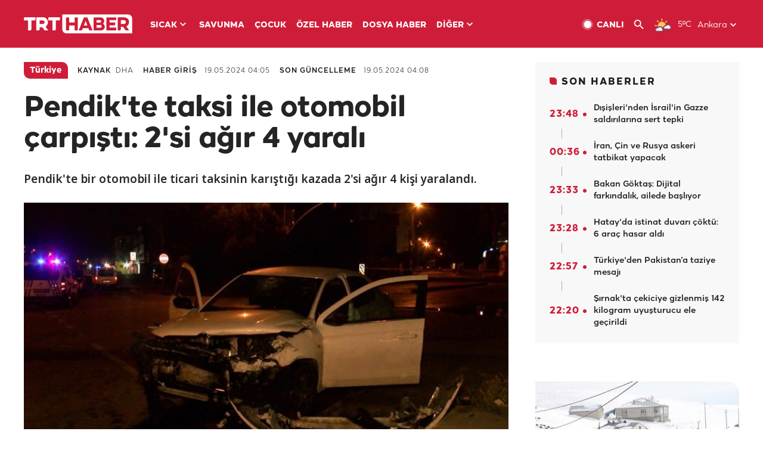

--- FILE ---
content_type: text/html; charset=UTF-8
request_url: https://www.trthaber.com/haber/turkiye/pendikte-taksi-ile-otomobil-carpisti-2si-agir-4-yarali-858362.html
body_size: 14445
content:
<!DOCTYPE html>
<html lang="tr" prefix="og: http://ogp.me/ns#" class="" >
<head>
<meta http-equiv="Content-Type" content="text/html; charset=utf-8" />
<meta property="fb:pages" content="127630700588623" />
<title>Pendik'te taksi ile otomobil çarpıştı: 2'si ağır 4 yaralı - Son Dakika Haberleri</title>
<meta name="description" content="Pendik&#039;te bir otomobil ile ticari taksinin karıştığı kazada 2&#039;si ağır 4 kişi yaralandı." />
<link href="https://trthaberstatic.cdn.wp.trt.com.tr/static/favicon.ico" rel="shortcut icon" type="image/x-icon" />
<link rel="apple-touch-icon" sizes="57x57" href="https://trthaberstatic.cdn.wp.trt.com.tr/static/images/trt-haber-kare-logo-57x57.png">
<link rel="apple-touch-icon" sizes="60x60" href="https://trthaberstatic.cdn.wp.trt.com.tr/static/images/trt-haber-kare-logo-60x60.png">
<link rel="apple-touch-icon" sizes="72x72" href="https://trthaberstatic.cdn.wp.trt.com.tr/static/images/trt-haber-kare-logo-72x72.png">
<link rel="apple-touch-icon" sizes="76x76" href="https://trthaberstatic.cdn.wp.trt.com.tr/static/images/trt-haber-kare-logo-76x76.png">
<link rel="apple-touch-icon" sizes="114x114" href="https://trthaberstatic.cdn.wp.trt.com.tr/static/images/trt-haber-kare-logo-114x114.png">
<link rel="apple-touch-icon" sizes="120x120" href="https://trthaberstatic.cdn.wp.trt.com.tr/static/images/trt-haber-kare-logo-120x120.png">
<link rel="apple-touch-icon" sizes="144x144" href="https://trthaberstatic.cdn.wp.trt.com.tr/static/images/trt-haber-kare-logo-144x144.png">
<link rel="apple-touch-icon" sizes="152x152" href="https://trthaberstatic.cdn.wp.trt.com.tr/static/images/trt-haber-kare-logo-152x152.png">
<link rel="apple-touch-icon" sizes="180x180" href="https://trthaberstatic.cdn.wp.trt.com.tr/static/images/trt-haber-kare-logo-180x180.png">
<link rel="icon" type="image/png" href="https://trthaberstatic.cdn.wp.trt.com.tr/static/images/trt-haber-kare-logo-144x144.png" sizes="144x144">
<link rel="icon" type="image/png" href="https://trthaberstatic.cdn.wp.trt.com.tr/static/images/trt-haber-kare-logo-192x192.png" sizes="192x192">
<meta name="msapplication-square70x70logo" content="https://trthaberstatic.cdn.wp.trt.com.tr/static/images/trt-haber-kare-logo-70x70.png">
<meta name="msapplication-square150x150logo" content="https://trthaberstatic.cdn.wp.trt.com.tr/static/images/trt-haber-kare-logo-150x150.png">
<meta name="msapplication-wide310x150logo" content="https://trthaberstatic.cdn.wp.trt.com.tr/static/images/trt-haber-logo-310x150.png">
<meta name="msapplication-square310x310logo" content="https://trthaberstatic.cdn.wp.trt.com.tr/static/images/trt-haber-kare-logo-310x310.png">
<meta property="og:title" content="Pendik'te taksi ile otomobil çarpıştı: 2'si ağır 4 yaralı" />
<meta property="og:description" content="Pendik&#039;te bir otomobil ile ticari taksinin karıştığı kazada 2&#039;si ağır 4 kişi yaralandı." />
<link rel="image_src" type="image/jpeg" href="https://trthaberstatic.cdn.wp.trt.com.tr/resimler/2230000/kaza-dha-2230950.jpg" />
<link rel="thumbnail" type="image/jpeg" href="https://trthaberstatic.cdn.wp.trt.com.tr/resimler/2230000/kaza-dha-2230950.jpg" />
<meta property="og:image" content="https://trthaberstatic.cdn.wp.trt.com.tr/resimler/2230000/kaza-dha-2230950.jpg" />
<meta name="viewport" content="width=device-width, initial-scale=1.0, shrink-to-fit=no">
<base href="https://www.trthaber.com/" />
<link rel="canonical" href="https://www.trthaber.com/haber/turkiye/pendikte-taksi-ile-otomobil-carpisti-2si-agir-4-yarali-858362.html"/>
<meta name="google-play-app" content="app-id=com.TRT.TrtHaber">
<meta name="application-name" content="TRT Haber">
<meta name="apple-itunes-app" content="app-id=509983402,app-argument=https://apps.apple.com/tr/app/trt-haber/id509983402">
<meta name="apple-mobile-web-app-title" content="TRT Haber">
<meta name="robots" content="max-image-preview:large">
<meta name="p:domain_verify" content="d84e2d14ad1b4fe58877beb901e5cdcc"/>
<meta name="p:domain_verify" content="a071267efb21000e62681b430866dd61"/>
<meta http-equiv="Accept-CH" content="DPR, Viewport-Width">
<meta name="twitter:card" content="summary_large_image">
<meta name="twitter:site" content="@trthaber">
<meta name="twitter:url" content="https://www.trthaber.com/haber/turkiye/pendikte-taksi-ile-otomobil-carpisti-2si-agir-4-yarali-858362.html">
<meta name="twitter:title" content="Pendik&#039;te taksi ile otomobil çarpıştı: 2&#039;si ağır 4 yaralı">
<meta name="twitter:description" content="Pendik&#039;te bir otomobil ile ticari taksinin karıştığı kazada 2&#039;si ağır 4 kişi yaralandı.">
<meta name="twitter:image" content="https://trthaberstatic.cdn.wp.trt.com.tr/resimler/2230000/kaza-dha-2230950.jpg">
<meta property="og:url" content="https://www.trthaber.com/haber/turkiye/pendikte-taksi-ile-otomobil-carpisti-2si-agir-4-yarali-858362.html">
<meta property="og:type" content="article">
<link rel="stylesheet" type="text/css" href="https://trthaberstatic.cdn.wp.trt.com.tr/static/bootstrap-4.5.0/css/bootstrap.min.css?v=594" />
<link rel="stylesheet" type="text/css" href="https://trthaberstatic.cdn.wp.trt.com.tr/static/css/styles.min.css?v=594" />
<link rel="stylesheet" type="text/css" media="screen and (max-width: 576px)" href="https://trthaberstatic.cdn.wp.trt.com.tr/static/css/style-576.min.css?v=594" />
<link rel="stylesheet" type="text/css" media="screen and (min-width: 576.1px) and (max-width: 768px)" href="https://trthaberstatic.cdn.wp.trt.com.tr/static/css/style-576-768.min.css?v=594" />
<link rel="stylesheet" type="text/css" media="screen and (min-width: 576.1px) and (max-width: 1040px)" href="https://trthaberstatic.cdn.wp.trt.com.tr/static/css/style-576-1040.min.css?v=594" />
<link rel="stylesheet" type="text/css" media="screen and (min-width: 768.1px) and (max-width: 1040px)" href="https://trthaberstatic.cdn.wp.trt.com.tr/static/css/style-768-1040.min.css?v=594" />
<link rel="stylesheet" type="text/css" media="screen and (min-width: 1040.1px) and (max-width: 1270px)" href="https://trthaberstatic.cdn.wp.trt.com.tr/static/css/style-1040-1270.min.css?v=594" />
<link rel="stylesheet" type="text/css" media="screen and (min-width: 1270.1px) and (max-width: 1470px)" href="https://trthaberstatic.cdn.wp.trt.com.tr/static/css/style-1270-1470.min.css?v=594" />
<link rel="stylesheet" type="text/css" media="screen and (min-width: 1470.1px)" href="https://trthaberstatic.cdn.wp.trt.com.tr/static/css/style-1470.min.css?v=594" />
<script src="https://trthaberstatic.cdn.wp.trt.com.tr/static/plugins/jquery-3.5.1.min.js" type="text/javascript"></script>
<script src="https://cdn.pr.trt.com.tr/static/js/player/player.1.0.165.js" type="text/javascript"></script>
<script type="application/ld+json">
{ 
    "@context" : "http://schema.org",
    "@type" : "Organization",
    "name": "TRT Haber",
    "legalName" : "TRT Haber",
    "url" : "https://www.trthaber.com/",
    "logo": "https://ddei5-0-ctp.trendmicro.com:443/wis/clicktime/v1/query?url=https%3a%2f%2ftrthaberstatic.cdn.wp.trt.com.tr%2fstatic%2fimages%2fnew%2dlogo%2dblack.svg&umid=E8A677EA-ED09-3805-ABEF-1B1D33D2D974&auth=09795f0ed076112d1bf566299a10d0ae0d737571-04d353ff70c12088bbfc6c35c986ccbf450c25f3",
    "foundingDate": "2010",
    "address": {
        "@type": "PostalAddress",
        "streetAddress": "TRT Genel Müdürlüğü, Turan Güneş Bulvarı 06550 Oran, Ankara",
        "addressLocality": "Oran",
        "addressRegion": "ANKARA",
        "postalCode": "06550",
        "addressCountry": "TR"
    },
    "contactPoint" : [
        {
            "@type" : "ContactPoint",
            "telephone" : "+90-4440878",
            "contactType" : "customer support",
            "email": "trthaber@trthaber.com",
            "areaServed" : "TR",
            "availableLanguage" : ["Turkish"]
        },
        {
            "@type" : "ContactPoint",
            "telephone" : "+90-4440878",
            "contactType" : "technical support",
            "email": "trthaber@trthaber.com",
            "areaServed" : "TR",
            "availableLanguage" : ["Turkish"]
        },
        {
            "@type" : "ContactPoint",
            "telephone" : "+90-4440878",
            "email": "trthaber@trthaber.com",
            "contactType" : "sales",
            "areaServed" : "TR",
            "availableLanguage" : ["Turkish"]
        }
    ],
    "sameAs": [
        "https://www.facebook.com/trthaber",
        "https://twitter.com/trthaber",
        "https://www.youtube.com/user/trthaber"
    ]
}
</script>
<script type="application/ld+json" id="breadcrumbStructuredData">
{
  "@context": "https://schema.org",
  "@type": "BreadcrumbList",
  "itemListElement": [
      { "@type": "ListItem", "position": 1, "name": "Haberler", "item": "https://www.trthaber.com/" },{ "@type": "ListItem", "position": 2, "name": "Türkiye", "item": "https://www.trthaber.com/haber/turkiye/" },{ "@type": "ListItem", "position": 3, "name": "Pendik&#039;te taksi ile otomobil çarpıştı: 2&#039;si ağır 4 yaralı", "item": "https://www.trthaber.com/haber/turkiye/pendikte-taksi-ile-otomobil-carpisti-2si-agir-4-yarali-858362.html" }
  ]
}
</script>
<script type="application/ld+json" id="newsStructuredData">
{
    "@context": "http://schema.org",
    "@type": "NewsArticle",
    "articleSection": "Türkiye",
    "mainEntityOfPage": {
        "@type": "WebPage",
        "@id": "https://www.trthaber.com/haber/turkiye/pendikte-taksi-ile-otomobil-carpisti-2si-agir-4-yarali-858362.html"
    },
    "headline": "Pendik&#039;te taksi ile otomobil çarpıştı: 2&#039;si ağır 4 yaralı",
    "description": "Pendik&#039;te bir otomobil ile ticari taksinin karıştığı kazada 2&#039;si ağır 4 kişi yaralandı.",
    "keywords":["İstanbul","Trafik Kazası","Taksi"],
    "image": {
        "@type": "ImageObject",
        "url": "https://trthaberstatic.cdn.wp.trt.com.tr/resimler/2230000/kaza-dha-2230950.jpg",
        "height": "1280",
        "width": "720"
    },
    "datePublished": "2024-05-19 04:05:00+03:00",
    "dateModified": "2024-05-19 04:08:46+03:00",
    "author": {
        "@type": "Organization",
        "name": "TRT Haber"
    },
    "publisher": {
        "@type": "Organization",
        "name": "TRT Haber",
        "logo": {
            "@type": "ImageObject",
            "width": "436",
            "height": "84",
            "url": "https://trthaberstatic.cdn.wp.trt.com.tr/static/images/trthaber-organization-logo.png"
        }
    }
}
</script>
<!-- Global site tag (gtag.js) - Google Analytics -->
            <script async src="https://www.googletagmanager.com/gtag/js?id=UA-26291030-5"></script>
            <script>
              window.dataLayer = window.dataLayer || [];
              function gtag(){dataLayer.push(arguments);}
              gtag('js', new Date());
            
              gtag('config', 'UA-26291030-5');
            </script>
        <!-- Google Tag Manager -->
            <script>(function(w,d,s,l,i){w[l]=w[l]||[];w[l].push({'gtm.start':
            new Date().getTime(),event:'gtm.js'});var f=d.getElementsByTagName(s)[0],
            j=d.createElement(s),dl=l!='dataLayer'?'&l='+l:'';j.async=true;j.src=
            'https://www.googletagmanager.com/gtm.js?id='+i+dl;f.parentNode.insertBefore(j,f);
            })(window,document,'script','dataLayer','GTM-PCCBKS9');</script>
            <!-- End Google Tag Manager --></head>
<body>
<!-- Google Tag Manager (noscript) -->
            <noscript><iframe src="https://www.googletagmanager.com/ns.html?id=GTM-PCCBKS9"
            height="0" width="0" style="display:none;visibility:hidden"></iframe></noscript>
            <!-- End Google Tag Manager (noscript) -->        <div class="masthead-ads-container">
            <div class="masthead-ads-wrapper">
                <!-- /112281457/trthaber_970x250_passback -->
<div id='div-gpt-ad-1549658900112-0' style='width:970px; height:250px; margin: 0 auto;'>
</div>            </div>
        </div>
        <!-- HEADER START -->
<div class="header">
        <div class="top-menu-container">
        <div class="mega-menu-button"></div>
        <div class="top-menu-wrapper">
            <a href="https://www.trthaber.com/" target="_self">
                <img class="logo" src="https://trthaberstatic.cdn.wp.trt.com.tr/static/images/logo.svg" width="183" height="32" title="Son Dakika Haberler" alt="Son Dakika Haberler" />
            </a>

                            <!--<img src="https://trthaberstatic.cdn.wp.trt.com.tr/static/images/siyah-kurdele.png" width="21" height="32" class="header-special-icon" />-->
            
                        <ul class="top-menu-left">
                                        <li class="sub">
                            <a href="javascript:void(0);" title="SICAK">
                                SICAK                                <i class="arrow"></i>
                            </a>
                            <ul class="menu-dropdown vertical-scroll one-column left-align">
                                                                    <li>
                                        <a href="https://www.trthaber.com/haber/gundem/" title="GÜNDEM" target="_blank">
                                            GÜNDEM                                        </a>
                                    </li>
                                                                    <li>
                                        <a href="https://www.trthaber.com/haber/turkiye/" title="TÜRKİYE" target="_blank">
                                            TÜRKİYE                                        </a>
                                    </li>
                                                                    <li>
                                        <a href="https://www.trthaber.com/haber/dunya/" title="DÜNYA" target="_blank">
                                            DÜNYA                                        </a>
                                    </li>
                                                                    <li>
                                        <a href="https://www.trthaber.com/haber/turk-dunyasi/" title="TÜRK DÜNYASI" target="_blank">
                                            TÜRK DÜNYASI                                        </a>
                                    </li>
                                                                    <li>
                                        <a href="https://www.trthaber.com/haber/ekonomi/" title="EKONOMİ" target="_blank">
                                            EKONOMİ                                        </a>
                                    </li>
                                                                    <li>
                                        <a href="https://www.trthaber.com/spor/" title="SPOR" target="_blank">
                                            SPOR                                        </a>
                                    </li>
                                                            </ul>
                        </li>
                                                <li >
                            <a href="https://www.trthaber.com/haber/savunma/" title="SAVUNMA" target="_blank">
                                SAVUNMA                            </a>
                        </li>
                                                <li >
                            <a href="https://www.trthaber.com/haber/cocuk/" title="ÇOCUK" target="_blank">
                                ÇOCUK                            </a>
                        </li>
                                                <li >
                            <a href="https://www.trthaber.com/ozel-haberler/" title="ÖZEL HABER" target="_blank">
                                ÖZEL HABER                            </a>
                        </li>
                                                <li >
                            <a href="https://www.trthaber.com/dosya-haberler/" title="DOSYA HABER" target="_blank">
                                DOSYA HABER                            </a>
                        </li>
                                                <li class="sub">
                            <a href="javascript:void(0);" title="DİĞER">
                                DİĞER                                <i class="arrow"></i>
                            </a>
                            <ul class="menu-dropdown vertical-scroll right-align">
                                                                    <li>
                                        <a href="https://www.trthaber.com/son-dakika-haberleri" title="SON HABERLER" target="_blank">
                                            SON HABERLER                                        </a>
                                    </li>
                                                                    <li>
                                        <a href="https://www.trthaber.com/tum-mansetler.html" title="TÜM MANŞETLER" target="_blank">
                                            TÜM MANŞETLER                                        </a>
                                    </li>
                                                                    <li>
                                        <a href="https://www.trthaber.com/fotograf-galerileri.html" title="FOTO FOKUS" target="_blank">
                                            FOTO FOKUS                                        </a>
                                    </li>
                                                                    <li>
                                        <a href="https://www.trthaber.com/haber/dunya-disi/" title="DÜNYA DIŞI" target="_blank">
                                            DÜNYA DIŞI                                        </a>
                                    </li>
                                                                    <li>
                                        <a href="https://www.trthaber.com/video-galerileri.html" title="VİDEO GALERİ" target="_blank">
                                            VİDEO GALERİ                                        </a>
                                    </li>
                                                                    <li>
                                        <a href="https://www.trthaber.com/haber/kultur-sanat/" title="KÜLTÜR-SANAT" target="_blank">
                                            KÜLTÜR-SANAT                                        </a>
                                    </li>
                                                                    <li>
                                        <a href="https://www.trthaber.com/dosya-haberler/" title="DOSYA HABER" target="_blank">
                                            DOSYA HABER                                        </a>
                                    </li>
                                                                    <li>
                                        <a href="https://www.trthaber.com/haber/yasam/" title="YAŞAM" target="_blank">
                                            YAŞAM                                        </a>
                                    </li>
                                                                    <li>
                                        <a href="https://www.trthaber.com/haber/saglik/" title="SAĞLIK" target="_blank">
                                            SAĞLIK                                        </a>
                                    </li>
                                                                    <li>
                                        <a href="https://www.trthaber.com/gezi/" title="GEZİ" target="_blank">
                                            GEZİ                                        </a>
                                    </li>
                                                                    <li>
                                        <a href="https://www.trthaber.com/haber/bilim-teknoloji/" title="TEKNOLOJİ" target="_blank">
                                            TEKNOLOJİ                                        </a>
                                    </li>
                                                                    <li>
                                        <a href="https://www.trthaber.com/haber/cevre/" title="ÇEVRE" target="_blank">
                                            ÇEVRE                                        </a>
                                    </li>
                                                                    <li>
                                        <a href="https://www.trthaber.com/haber/egitim/" title="EĞİTİM" target="_blank">
                                            EĞİTİM                                        </a>
                                    </li>
                                                                    <li>
                                        <a href="https://www.trthaber.com/haber/guncel/" title="GÜNCEL" target="_blank">
                                            GÜNCEL                                        </a>
                                    </li>
                                                                    <li>
                                        <a href="https://www.trthaber.com/haber/cocuk/" title="ÇOCUK" target="_blank">
                                            ÇOCUK                                        </a>
                                    </li>
                                                                    <li>
                                        <a href="https://www.trthaber.com/podcast.html" title="PODCAST" target="_blank">
                                            PODCAST                                        </a>
                                    </li>
                                                                    <li>
                                        <a href="https://www.trthaber.com/hava-durumu.html" title="HAVA DURUMU" target="_blank">
                                            HAVA DURUMU                                        </a>
                                    </li>
                                                                    <li>
                                        <a href="https://www.trthaber.com/trtden-haberler/" title="TRT'DEN HABERLER" target="_blank">
                                            TRT'DEN HABERLER                                        </a>
                                    </li>
                                                                    <li>
                                        <a href="/meteo-uyari/turkiye/bugun" title="HAVA UYARILARI" target="_blank">
                                            HAVA UYARILARI                                        </a>
                                    </li>
                                                                    <li>
                                        <a href="https://www.trthaber.com/trt-akademi/" title="TRT AKADEMİ" target="_blank">
                                            TRT AKADEMİ                                        </a>
                                    </li>
                                                                    <li>
                                        <a href="https://www.trthaber.com/programlar/" title="PROGRAMLAR" target="_blank">
                                            PROGRAMLAR                                        </a>
                                    </li>
                                                                    <li>
                                        <a href="https://www.trthaber.com/haber/trt-arsiv/" title="TRT ARŞİV" target="_blank">
                                            TRT ARŞİV                                        </a>
                                    </li>
                                                            </ul>
                        </li>
                                    </ul>
                        <div class="top-menu-weather-container">
                                <a href="https://www.trthaber.com/ankara-hava-durumu.html" class="site-url">
                    <img src="https://trthaberstatic.cdn.wp.trt.com.tr/static/images/weather-icons/16.png" class="icon" width="30" height="30" alt="Parçalı Bulutlu" id="headerWeatherIcon" />
                </a>
                                                <a href="https://www.trthaber.com/ankara-hava-durumu.html" class="site-url">
                    <span class="temp" id="headerWeatherTemp">5ºC</span>
                </a>
                                                <span class="city-wrapper">
                    <a href="https://www.trthaber.com/ankara-hava-durumu.html" class="site-url">
                        <span id="headerWeatherCity">Ankara</span>
                    </a>
                    <img src="https://trthaberstatic.cdn.wp.trt.com.tr/static/images/top-menu-weather-down-arrow.svg" id="topMenuWeatherArrow" class="arrow" width="20" height="20"  />
                </span>
                                                <ul id="headerWeatherCityList" class="city-list vertical-scroll">
                                            <li data-val="adana">Adana</li>
                                            <li data-val="adiyaman">Adıyaman</li>
                                            <li data-val="afyonkarahisar">Afyonkarahisar</li>
                                            <li data-val="agri">Ağrı</li>
                                            <li data-val="aksaray">Aksaray</li>
                                            <li data-val="amasya">Amasya</li>
                                            <li data-val="ankara">Ankara</li>
                                            <li data-val="antalya">Antalya</li>
                                            <li data-val="ardahan">Ardahan</li>
                                            <li data-val="artvin">Artvin</li>
                                            <li data-val="aydin">Aydın</li>
                                            <li data-val="balikesir">Balıkesir</li>
                                            <li data-val="bartin">Bartın</li>
                                            <li data-val="batman">Batman</li>
                                            <li data-val="bayburt">Bayburt</li>
                                            <li data-val="bilecik">Bilecik</li>
                                            <li data-val="bingol">Bingöl</li>
                                            <li data-val="bitlis">Bitlis</li>
                                            <li data-val="bolu">Bolu</li>
                                            <li data-val="burdur">Burdur</li>
                                            <li data-val="bursa">Bursa</li>
                                            <li data-val="canakkale">Çanakkale</li>
                                            <li data-val="cankiri">Çankırı</li>
                                            <li data-val="corum">Çorum</li>
                                            <li data-val="denizli">Denizli</li>
                                            <li data-val="diyarbakir">Diyarbakır</li>
                                            <li data-val="duzce">Düzce</li>
                                            <li data-val="edirne">Edirne</li>
                                            <li data-val="elazig">Elazığ</li>
                                            <li data-val="erzincan">Erzincan</li>
                                            <li data-val="erzurum">Erzurum</li>
                                            <li data-val="eskisehir">Eskişehir</li>
                                            <li data-val="gaziantep">Gaziantep</li>
                                            <li data-val="giresun">Giresun</li>
                                            <li data-val="gumushane">Gümüşhane</li>
                                            <li data-val="hakkari">Hakkari</li>
                                            <li data-val="hatay">Hatay</li>
                                            <li data-val="igdir">Iğdır</li>
                                            <li data-val="isparta">Isparta</li>
                                            <li data-val="istanbul">İstanbul</li>
                                            <li data-val="izmir">İzmir</li>
                                            <li data-val="kahramanmaras">Kahramanmaraş</li>
                                            <li data-val="karabuk">Karabük</li>
                                            <li data-val="karaman">Karaman</li>
                                            <li data-val="kars">Kars</li>
                                            <li data-val="kastamonu">Kastamonu</li>
                                            <li data-val="kayseri">Kayseri</li>
                                            <li data-val="kirikkale">Kırıkkale</li>
                                            <li data-val="kirklareli">Kırklareli</li>
                                            <li data-val="kirsehir">Kırşehir</li>
                                            <li data-val="kilis">Kilis</li>
                                            <li data-val="kocaeli">Kocaeli</li>
                                            <li data-val="konya">Konya</li>
                                            <li data-val="kutahya">Kütahya</li>
                                            <li data-val="malatya">Malatya</li>
                                            <li data-val="manisa">Manisa</li>
                                            <li data-val="mardin">Mardin</li>
                                            <li data-val="mersin">Mersin</li>
                                            <li data-val="mugla">Muğla</li>
                                            <li data-val="mus">Muş</li>
                                            <li data-val="nevsehir">Nevşehir</li>
                                            <li data-val="nigde">Niğde</li>
                                            <li data-val="ordu">Ordu</li>
                                            <li data-val="osmaniye">Osmaniye</li>
                                            <li data-val="rize">Rize</li>
                                            <li data-val="sakarya">Sakarya</li>
                                            <li data-val="samsun">Samsun</li>
                                            <li data-val="siirt">Siirt</li>
                                            <li data-val="sinop">Sinop</li>
                                            <li data-val="sivas">Sivas</li>
                                            <li data-val="sanliurfa">Şanlıurfa</li>
                                            <li data-val="sirnak">Şırnak</li>
                                            <li data-val="tekirdag">Tekirdağ</li>
                                            <li data-val="tokat">Tokat</li>
                                            <li data-val="trabzon">Trabzon</li>
                                            <li data-val="tunceli">Tunceli</li>
                                            <li data-val="usak">Uşak</li>
                                            <li data-val="van">Van</li>
                                            <li data-val="yalova">Yalova</li>
                                            <li data-val="yozgat">Yozgat</li>
                                            <li data-val="zonguldak">Zonguldak</li>
                                    </ul>
                            </div>
            <ul class="top-menu-right">
                <li class="top-menu-search-container" id="topMenuSearchBoxContainer">
                    <img src="https://trthaberstatic.cdn.wp.trt.com.tr/static/images/mobile-mega-menu-search-icon.svg" id="topMenuSearchIcon" width="28" height="28" />
                    <input type="hidden" name="token" id="topMenuSearchToken" value="" />
                    <input type="text" name="aranan" id="topMenuSearchInput" placeholder="Arama kelimesi" autocomplete="off">
                    <input type="button" value="" id="topMenuSearchButton" alt="Ara" title="Ara">
                </li>
                <li>
                    <a href="https://www.trthaber.com/canli-yayin-izle.html" title="Canlı TV" class="site-url">
                        <img src="https://trthaberstatic.cdn.wp.trt.com.tr/static/images/menu_live_icon.svg" width="20" height="20" alt="Canlı TV" />
                        <span class="text">CANLI</span>
                    </a>
                </li>
                <li>
                    <a href="javascript:void(0);" id="topMenuSearchUrl" title="Arama">
                        <img src="https://trthaberstatic.cdn.wp.trt.com.tr/static/images/menu_search_icon.svg" width="20" height="20" alt="Arama" />
                    </a>
                </li>
            </ul>
        </div>
    </div>

    <div class="top-menu-placeholder"></div>
    
    <div class="mobile-mega-menu-container">
        <div class="search-container" id="headerMenuSearchBoxContainer">
            <img src="https://trthaberstatic.cdn.wp.trt.com.tr/static/images/mobile-mega-menu-search-icon.svg" id="headerMenuSearchIcon" width="16" height="16" />
            <input type="hidden" name="token" id="headerMenuSearchToken" value="" />
            <input type="text" name="aranan" id="headerMenuSearchInput" placeholder="Arama kelimesi" autocomplete="off">
            <input type="button" value="" id="headerMenuSearchButton" alt="Ara" title="Ara">
        </div>

                <ul class="mobile-menu">
                                <li>
                        <a href="https://www.trthaber.com/arama.html" title="Arama" target="_self">
                            Arama                        </a>
                    </li>
                                                    <li>
                        <a href="/" title="Anasayfa" target="_self">
                            Anasayfa                        </a>
                    </li>
                                                    <li>
                        <a href="https://www.trthaber.com/haber/gundem/" title="Gündem" target="_self">
                            Gündem                        </a>
                    </li>
                                                    <li>
                        <a href="https://www.trthaber.com/haber/turkiye/" title="Türkiye" target="_self">
                            Türkiye                        </a>
                    </li>
                                                    <li>
                        <a href="https://www.trthaber.com/haber/dunya/" title="Dünya" target="_self">
                            Dünya                        </a>
                    </li>
                                                    <li>
                        <a href="https://www.trthaber.com/haber/turk-dunyasi/" title="Türk Dünyası" target="_self">
                            Türk Dünyası                        </a>
                    </li>
                                                    <li>
                        <a href="https://www.trthaber.com/haber/ekonomi/" title="Ekonomi" target="_self">
                            Ekonomi                        </a>
                    </li>
                                                    <li>
                        <a href="https://www.trthaber.com/spor/" title="Spor" target="_self">
                            Spor                        </a>
                    </li>
                                                    <li>
                        <a href="https://www.trthaber.com/haber/savunma/" title="Savunma" target="_self">
                            Savunma                        </a>
                    </li>
                                                    <li>
                        <a href="https://www.trthaber.com/haber/cocuk/" title="Çocuk" target="_self">
                            Çocuk                        </a>
                    </li>
                                                    <li>
                        <a href="https://www.trthaber.com/ozel-haberler/" title="Özel Haber" target="_self">
                            Özel Haber                        </a>
                    </li>
                                                    <li>
                        <a href="https://www.trthaber.com/infografikler/" title="İnfografik" target="_self">
                            İnfografik                        </a>
                    </li>
                                                    <li>
                        <a href="https://www.trthaber.com/haber/interaktif/" title="İnteraktif" target="_self">
                            İnteraktif                        </a>
                    </li>
                                                    <li>
                        <a href="https://www.trthaber.com/hava-durumu.html" title="Hava Durumu" target="_self">
                            Hava Durumu                        </a>
                    </li>
                                                    <li>
                        <a href="/meteo-uyari/turkiye/bugun" title="Hava Uyarıları" target="_self">
                            Hava Uyarıları                        </a>
                    </li>
                                                    <li class="sub">
                        <a href="javascript:void(0);" title="Diğer" target="_self">
                            Diğer                        </a>
                        <ul class="dropdown">
                                                            <li>
                                    <i>-</i>
                                    <a href="https://www.trthaber.com/son-dakika-haberleri" title="Son Haberler" target="_self">
                                        Son Haberler                                    </a>
                                </li>
                                                            <li>
                                    <i>-</i>
                                    <a href="https://www.trthaber.com/tum-mansetler.html" title="Tüm Manşetler" target="_self">
                                        Tüm Manşetler                                    </a>
                                </li>
                                                            <li>
                                    <i>-</i>
                                    <a href="https://www.trthaber.com/fotograf-galerileri.html" title="Foto Fokus" target="_self">
                                        Foto Fokus                                    </a>
                                </li>
                                                            <li>
                                    <i>-</i>
                                    <a href="https://www.trthaber.com/video-galerileri.html" title="Video Galeri" target="_self">
                                        Video Galeri                                    </a>
                                </li>
                                                            <li>
                                    <i>-</i>
                                    <a href="https://www.trthaber.com/dosya-haberler/" title="Dosya Haber" target="_self">
                                        Dosya Haber                                    </a>
                                </li>
                                                            <li>
                                    <i>-</i>
                                    <a href="https://www.trthaber.com/haber/saglik/" title="Sağlık" target="_self">
                                        Sağlık                                    </a>
                                </li>
                                                            <li>
                                    <i>-</i>
                                    <a href="https://www.trthaber.com/haber/yasam/" title="Yaşam" target="_self">
                                        Yaşam                                    </a>
                                </li>
                                                            <li>
                                    <i>-</i>
                                    <a href="https://www.trthaber.com/gezi/" title="Gezi" target="_self">
                                        Gezi                                    </a>
                                </li>
                                                            <li>
                                    <i>-</i>
                                    <a href="https://www.trthaber.com/haber/bilim-teknoloji/" title="Teknoloji" target="_self">
                                        Teknoloji                                    </a>
                                </li>
                                                            <li>
                                    <i>-</i>
                                    <a href="https://www.trthaber.com/haber/egitim/" title="Eğitim" target="_self">
                                        Eğitim                                    </a>
                                </li>
                                                            <li>
                                    <i>-</i>
                                    <a href="https://www.trthaber.com/haber/dunya-disi/" title="Dünya Dışı" target="_self">
                                        Dünya Dışı                                    </a>
                                </li>
                                                            <li>
                                    <i>-</i>
                                    <a href="https://www.trthaber.com/haber/kultur-sanat/" title="Kültür-Sanat" target="_self">
                                        Kültür-Sanat                                    </a>
                                </li>
                                                            <li>
                                    <i>-</i>
                                    <a href="https://www.trthaber.com/haber/cevre/" title="Çevre" target="_self">
                                        Çevre                                    </a>
                                </li>
                                                            <li>
                                    <i>-</i>
                                    <a href="https://www.trthaber.com/haber/guncel/" title="Güncel" target="_self">
                                        Güncel                                    </a>
                                </li>
                                                            <li>
                                    <i>-</i>
                                    <a href="https://www.trthaber.com/podcast.html" title="Podcast" target="_self">
                                        Podcast                                    </a>
                                </li>
                                                            <li>
                                    <i>-</i>
                                    <a href="https://www.trthaber.com/programlar/" title="Programlar" target="_self">
                                        Programlar                                    </a>
                                </li>
                                                            <li>
                                    <i>-</i>
                                    <a href="https://www.trthaber.com/trtden-haberler/" title="TRT'den Haberler" target="_self">
                                        TRT'den Haberler                                    </a>
                                </li>
                                                            <li>
                                    <i>-</i>
                                    <a href="https://www.trthaber.com/trt-akademi/" title="TRT Akademi" target="_self">
                                        TRT Akademi                                    </a>
                                </li>
                                                            <li>
                                    <i>-</i>
                                    <a href="https://www.trthaber.com/haber/trt-arsiv/" title="TRT Arşiv" target="_self">
                                        TRT Arşiv                                    </a>
                                </li>
                                                            <li>
                                    <i>-</i>
                                    <a href="https://www.trthaber.com/yayin-akisi.html" title="Yayın Akışı" target="_self">
                                        Yayın Akışı                                    </a>
                                </li>
                                                            <li>
                                    <i>-</i>
                                    <a href="https://radyo.trt.net.tr/frekanslar" title="Radyo Frekanslarımız" target="_self">
                                        Radyo Frekanslarımız                                    </a>
                                </li>
                                                            <li>
                                    <i>-</i>
                                    <a href="https://www.trthaber.com/sitene_ekle.html" title="Sitene Ekle" target="_self">
                                        Sitene Ekle                                    </a>
                                </li>
                                                            <li>
                                    <i>-</i>
                                    <a href="https://www.trthaber.com/iletisim.html" title="İletişim" target="_self">
                                        İletişim                                    </a>
                                </li>
                                                            <li>
                                    <i>-</i>
                                    <a href="https://www.trthaber.com/gizlilik-politikasi-ve-aydinlatma-metni.html" title="Gizlilik Politikası ve Aydınlatma Metni" target="_self">
                                        Gizlilik Politikası ve Aydınlatma Metni                                    </a>
                                </li>
                                                            <li>
                                    <i>-</i>
                                    <a href="https://www.trthaber.com/kullanim-sartlari.html" title="Kullanım Şartları" target="_self">
                                        Kullanım Şartları                                    </a>
                                </li>
                                                            <li>
                                    <i>-</i>
                                    <a href="https://www.trthaber.com/cerez-politikasi.html" title="Çerez Politikası" target="_self">
                                        Çerez Politikası                                    </a>
                                </li>
                                                    </ul>
                    </li>
                                        </ul>
            </div>

            <div class="mobile-masthead-ads-container">
            <!-- /112281457/TrtHaber_mobil_Masthead -->
<div id='div-gpt-ad-1550130260876-0' style='margin: 0 auto; width: max-content;'>
</div>        </div>
        </div>
<!-- HEADER END -->
    <!-- CONTENT START -->
    <div class="container">
        <div class="news-detail-container">
            <div class="left">
                <div class="news-content-container" id="newsDetail858362" data-id="858362" data-url="https://www.trthaber.com/haber/turkiye/pendikte-taksi-ile-otomobil-carpisti-2si-agir-4-yarali-858362.html">
                    <input type="hidden" name="page_category_id" class="page-category-id" value="2">
                    <input type="hidden" name="page_category_name" class="page-category-name" value="Türkiye">
                    <input type="hidden" name="page_id" class="page-id" value="858362">
                    <input type="hidden" name="page_url" class="page-url" value="https://www.trthaber.com/haber/turkiye/pendikte-taksi-ile-otomobil-carpisti-2si-agir-4-yarali-858362.html">
                    <input type="hidden" name="page_seo_title" class="page-seo-title" value="Pendik'te taksi ile otomobil çarpıştı: 2'si ağır 4 yaralı - Son Dakika Haberleri">
                    <input type="hidden" name="page_title" class="page-title" value="Pendik'te taksi ile otomobil çarpıştı: 2'si ağır 4 yaralı">
                    <input type="hidden" name="page_clear_title" class="page-clear-title" value="Pendik&#039;te taksi ile otomobil çarpıştı: 2&#039;si ağır 4 yaralı">
                    <input type="hidden" name="page_clear_description" class="page-clear-description" value="Pendik&#039;te bir otomobil ile ticari taksinin karıştığı kazada 2&#039;si ağır 4 kişi yaralandı.">
                    <input type="hidden" name="page_clear_tag_description" class="page-clear-tag-description" value="Pendik&#039;te bir otomobil ile ticari taksinin karıştığı kazada 2&#039;si ağır 4 kişi yaralandı.">
                    <input type="hidden" name="page_data_description" class="page-data-description" value="Pendik&#039;te bir otomobil ile ticari taksinin karıştığı kazada 2&#039;si ağır 4 kişi yaralandı.">
                    <input type="hidden" name="page_data_keywords" class="page-data-keywords" value=""İstanbul","Trafik Kazası","Taksi"">
                    <input type="hidden" name="page_data_breadcrumb_items" class="page-data-breadcrumb-items" value="{ &quot;@type&quot;: &quot;ListItem&quot;, &quot;position&quot;: 1, &quot;name&quot;: &quot;Haberler&quot;, &quot;item&quot;: &quot;https://www.trthaber.com/&quot; },{ &quot;@type&quot;: &quot;ListItem&quot;, &quot;position&quot;: 2, &quot;name&quot;: &quot;Türkiye&quot;, &quot;item&quot;: &quot;https://www.trthaber.com/haber/turkiye/&quot; },{ &quot;@type&quot;: &quot;ListItem&quot;, &quot;position&quot;: 3, &quot;name&quot;: &quot;Pendik&amp;#039;te taksi ile otomobil çarpıştı: 2&amp;#039;si ağır 4 yaralı&quot;, &quot;item&quot;: &quot;https://www.trthaber.com/haber/turkiye/pendikte-taksi-ile-otomobil-carpisti-2si-agir-4-yarali-858362.html&quot; }">
                    <input type="hidden" name="page_img_url" class="page-img-url" value="https://trthaberstatic.cdn.wp.trt.com.tr/resimler/2230000/kaza-dha-2230950.jpg">
                    <input type="hidden" name="page_video_thumbnail_urls" class="page-video-thumbnail-urls" value="">
                    <input type="hidden" name="page_date" class="page-date" value="2024-05-19 04:05:00">
                    <input type="hidden" name="page_added_by_id" class="page-added-by-id" value="247">
                    <input type="hidden" name="page_added_by_name" class="page-added-by-name" value="Cengiz Yalçınkaya">
                    <input type="hidden" name="page_edited_by_id" class="page-edited-by-id" value="247">
                    <input type="hidden" name="page_edited_by_name" class="page-edited-by-name" value="Cengiz Yalçınkaya">
                    <input type="hidden" name="page_canonical_url" class="page-canonical-url" value="https://www.trthaber.com/haber/turkiye/pendikte-taksi-ile-otomobil-carpisti-2si-agir-4-yarali-858362.html">
                    <input type="hidden" name="page_video_content" class="page-video-content" value="">
                    <input type="hidden" name="page_agency_ids" class="page-agency-ids" value="18">
                    <input type="hidden" name="page_is_special_news" class="page-is-special-news" value="0">
                    <input type="hidden" name="page_is_file_news" class="page-is-file-news" value="0">
                    <input type="hidden" name="page_date_published" class="page-date-published" value="2024-05-19 04:05:00+03:00">
                    <input type="hidden" name="page_date_modified" class="page-date-modified" value="2024-05-19 04:08:46+03:00">
                    <input type="hidden" name="page_next_news_id" class="page-next-news-id" value="858361">
                    <input type="hidden" name="page_next_news_url" class="page-next-news-url" value="haber/turkiye/kopeklerin-saldirisindan-kacan-genc-basini-kaldirima-carpti-858361.html">
                    <input type="hidden" name="page_next_news_image" class="page-next-news-image" value="https://trthaberstatic.cdn.wp.trt.com.tr/resimler/2230000/acil-aa-2230949_4.jpg">
                    <input type="hidden" name="page_next_news_title" class="page-next-news-title" value="Köpeklerin saldırısından kaçan genç başını kaldırıma çarptı">

                    <div class="news-info-bar">
                        <a href="https://www.trthaber.com/haber/turkiye/" title="Türkiye" class="site-url">
                            <span class="category-tag">Türkiye</span>
                        </a>
                        <div class="source-date-container">
                                                        <span class="source">
                                <label>KAYNAK</label>DHA                            </span>
                                                                                        <span class="created-date">
                                    <label>HABER GİRİŞ</label>
                                                                            19.05.2024 04:05                                                                                                                    <time class="updated-date-content" datetime="2024-05-19 04:08">, 19.05.2024 04:08</time>
                                                                    </span>
                                                                                        <span class="updated-date">
                                    <label>SON GÜNCELLEME</label>
                                    <time datetime="2024-05-19 04:08">19.05.2024 04:08</time>
                                </span>
                                                    </div>
                    </div>

                    <h1 class="news-title">Pendik'te taksi ile otomobil çarpıştı: 2'si ağır 4 yaralı</h1>

                    <h2 class="news-spot">Pendik'te bir otomobil ile ticari taksinin karıştığı kazada 2'si ağır 4 kişi yaralandı.</h2>

                    
                                            <div class="news-image">
                            <picture>
                                <source data-srcset="https://trthaberstatic.cdn.wp.trt.com.tr/resimler/2230000/kaza-dha-2230950_3.jpg" media="(max-width: 320px)">
                                <source data-srcset="https://trthaberstatic.cdn.wp.trt.com.tr/resimler/2230000/kaza-dha-2230950_2.jpg" media="(max-width: 576px)">
                                <source data-srcset="https://trthaberstatic.cdn.wp.trt.com.tr/resimler/2230000/kaza-dha-2230950_1.jpg" media="(max-width: 1470px)">
                                <source data-srcset="https://trthaberstatic.cdn.wp.trt.com.tr/resimler/2230000/kaza-dha-2230950.jpg">
                                <img src="https://trthaberstatic.cdn.wp.trt.com.tr/static/images/lazyload-placeholder-1280x720.png" data-src="https://trthaberstatic.cdn.wp.trt.com.tr/resimler/2230000/kaza-dha-2230950.jpg" alt="Pendik'te taksi ile otomobil çarpıştı: 2'si ağır 4 yaralı" class="lazyload" width="1013" height="569">
                            </picture>
                                                    </div>
                        
                    <div class="social-links-container">
                                                <ul>
                            <li><a href="https://sosyal.teknofest.app/share?text=Pendik'te taksi ile otomobil çarpıştı: 2'si ağır 4 yaralı%0Ahttps%3A%2F%2Fwww.trthaber.com%2Fhaber%2Fturkiye%2Fpendikte-taksi-ile-otomobil-carpisti-2si-agir-4-yarali-858362.html" class="social-share-url site-social-share-url" title="Next Sosyal Paylaş" target="_blank"><span class="nsosyal"></span></a></li>
                            <li><a href="https://www.facebook.com/sharer.php?u=https://www.trthaber.com/haber/turkiye/pendikte-taksi-ile-otomobil-carpisti-2si-agir-4-yarali-858362.html&t=Pendik'te taksi ile otomobil çarpıştı: 2'si ağır 4 yaralı" class="social-share-url site-social-share-url" title="Facebook Paylaş" target="_blank"><span class="facebook"></span></a></li>
                            <li><a href="https://twitter.com/intent/tweet?hashtags=trthaber&original_referer=https%3A%2F%2Fwww.trthaber.com%2Fhaber%2Fturkiye%2Fpendikte-taksi-ile-otomobil-carpisti-2si-agir-4-yarali-858362.html&related=trthaber&text=Pendik%27te+taksi+ile+otomobil+%C3%A7arp%C4%B1%C5%9Ft%C4%B1%3A+2%27si+a%C4%9F%C4%B1r+4+yaral%C4%B1&url=https%3A%2F%2Fwww.trthaber.com%2Fhaber%2Fturkiye%2Fpendikte-taksi-ile-otomobil-carpisti-2si-agir-4-yarali-858362.html&via=trthaber" class="social-share-url site-social-share-url" title="Twitter Paylaş" target="_blank"><span class="twitter"></span></a></li>
                            <li><a href="https://www.linkedin.com/shareArticle?mini=true&url=https://www.trthaber.com/haber/turkiye/pendikte-taksi-ile-otomobil-carpisti-2si-agir-4-yarali-858362.html&title=Pendik'te taksi ile otomobil çarpıştı: 2'si ağır 4 yaralı" class="social-share-url site-social-share-url" title="LinkedIn Paylaş" target="_blank"><span class="linkedin"></span></a></li>
                            <li><a href="https://t.me/share/url?url=https%3A%2F%2Fwww.trthaber.com%2Fhaber%2Fturkiye%2Fpendikte-taksi-ile-otomobil-carpisti-2si-agir-4-yarali-858362.html" class="social-share-url site-social-share-url" title="Telegram Paylaş" target="_blank"><span class="telegram"></span></a></li>
                            <li><a href="whatsapp://send?text=Pendik'te taksi ile otomobil çarpıştı: 2'si ağır 4 yaralı https%3A%2F%2Fwww.trthaber.com%2Fhaber%2Fturkiye%2Fpendikte-taksi-ile-otomobil-carpisti-2si-agir-4-yarali-858362.html" class="social-share-url site-social-share-url" title="Whatsapp Paylaş" target="_blank" data-mobile-url="whatsapp://send?text=Pendik'te taksi ile otomobil çarpıştı: 2'si ağır 4 yaralı https%3A%2F%2Fwww.trthaber.com%2Fhaber%2Fturkiye%2Fpendikte-taksi-ile-otomobil-carpisti-2si-agir-4-yarali-858362.html" data-desktop-url="https://web.whatsapp.com/send?text=Pendik'te taksi ile otomobil çarpıştı: 2'si ağır 4 yaralı - Devamını Oku: https%3A%2F%2Fwww.trthaber.com%2Fhaber%2Fturkiye%2Fpendikte-taksi-ile-otomobil-carpisti-2si-agir-4-yarali-858362.html" data-action="share/whatsapp/share"><span class="whatsapp"></span></a></li>
                            <li><a href="mailto:?subject=TRT Haber Paylaşılan&body=Pendik'te taksi ile otomobil çarpıştı: 2'si ağır 4 yaralı - Devamını Oku: https://www.trthaber.com/haber/turkiye/pendikte-taksi-ile-otomobil-carpisti-2si-agir-4-yarali-858362.html" class="social-share-url site-social-share-url" title="E-Posta Paylaş" target="_blank"><span class="email"></span></a></li>
                        </ul>
                    </div>

                    <div class="news-content">
                        <p>
	Kurtköy Yıldırım Beyazıt Caddesi üzerinde iddiaya göre Yıldırım Beyazıt Caddesi'nden gelen otomobil ile Orhanlı Caddesi'nden gelen ticari <a href="https://www.trthaber.com/etiket/taksi/" target="_blank">taksi</a> çarpıştı. Çarpışma sonucu 4 kişi yaralandı.</p>
<p>
	Olay yerine <a href="https://www.trthaber.com/etiket/polis/" target="_blank">polis</a> itfaiye ve sağlık ekipleri sevk edildi. <a href="https://www.trthaber.com/etiket/itfaiye/" target="_blank">İtfaiye</a> ekipleri yaralıları sıkıştığı yerden çıkararak sağlık ekiplerine teslim etti.</p>
<p>
	Sağlık ekiplerinin ilk müdahalesinin ardından yaralılar ambulanslarla hastaneye kaldırıldı. Yaralılardan ikisinin durumunun ağır olduğu öğrenildi.</p>
<p>
	Polis ekipleri bölgeye güvenlik şeridi çekerek önlem aldı. Ekiplerin inceleme çalışmalarının ardından araçlar çekici yardımıyla olay yerinden kaldırıldı. Olayla ilgili inceleme başlatıldı</p>
                        
                                                    <div class="news-tags">
                                <div class="title">ETİKETLER</div>
                                <div class="tags">
                                                                            <a href="https://www.trthaber.com/etiket/istanbul/" title="İstanbul" class="site-url">İstanbul</a>
                                                                            <a href="https://www.trthaber.com/etiket/trafik-kazasi/" title="Trafik Kazası" class="site-url">Trafik Kazası</a>
                                                                            <a href="https://www.trthaber.com/etiket/taksi/" title="Taksi" class="site-url">Taksi</a>
                                                                    </div>
                            </div>
                                            </div>

                                            <div class="news-detail-bottom-mobile-ads-container">
                            <!-- /112281457/trthaber_mobil_showcase -->
<div id='div-gpt-ad-1665576698858-0' style='width: max-content; min-width: 300px; min-height: 250px;'>
</div>                        </div>
                                        </div>

                                <div class="mobile-news-progress-bar-container">
                    <div class="mobile-news-progress-bar" id="mobileNewsProgressBar"></div>
                </div>
                <div class="mobile-next-news" data-id="858361">
                    <div class="mobile-next-news-header">Sıradaki Haber</div>
                    <div class="mobile-next-news-title">Köpeklerin saldırısından kaçan genç başını kaldırıma çarptı</div>
                </div>
                                <div class="more-post" id="morePost" data-id="858362" data-categoryid="2">Yükleniyor lütfen bekleyiniz</div>
            </div>

            <div id="scrollPagination"></div>

            <div class="right sidebar">
                <div class="last-news-widget-container">
                    <div class="last-news-title">
                        <i></i> <a href="https://www.trthaber.com/son-dakika-haberleri" title="Son Haberler" class="site-url">SON HABERLER</a>
                    </div>

                    <div class="last-news-list-container">
                                                <div class="last-news-list">
                                                            <a href="https://www.trthaber.com/haber/gundem/disislerinden-israilin-gazze-saldirilarina-sert-tepki-933142.html" title="Dışişleri'nden İsrail'in Gazze saldırılarına sert tepki" class="site-url">
                                    <div class="last-news-row">
                                        <div class="news-time active">23:48</div>
                                        <i class="circle"></i>
                                        <div class="news-title">
                                            Dışişleri'nden İsrail'in Gazze saldırılarına sert tepki                                        </div>
                                    </div>
                                </a>
                                                                    <div>
                                        <span class="seperator"></span>
                                    </div>
                                                                    <a href="https://www.trthaber.com/haber/dunya/iran-cin-ve-rusya-askeri-tatbikat-yapacak-933141.html" title="İran, Çin ve Rusya askeri tatbikat yapacak" class="site-url">
                                    <div class="last-news-row">
                                        <div class="news-time active">00:36</div>
                                        <i class="circle"></i>
                                        <div class="news-title">
                                            İran, Çin ve Rusya askeri tatbikat yapacak                                        </div>
                                    </div>
                                </a>
                                                                    <div>
                                        <span class="seperator"></span>
                                    </div>
                                                                    <a href="https://www.trthaber.com/haber/gundem/bakan-goktas-dijital-farkindalik-ailede-basliyor-933140.html" title="Bakan Göktaş: Dijital farkındalık, ailede başlıyor" class="site-url">
                                    <div class="last-news-row">
                                        <div class="news-time active">23:33</div>
                                        <i class="circle"></i>
                                        <div class="news-title">
                                            Bakan Göktaş: Dijital farkındalık, ailede başlıyor                                        </div>
                                    </div>
                                </a>
                                                                    <div>
                                        <span class="seperator"></span>
                                    </div>
                                                                    <a href="https://www.trthaber.com/haber/turkiye/hatayda-istinat-duvari-coktu-6-arac-hasar-aldi-933139.html" title="Hatay'da istinat duvarı çöktü: 6 araç hasar aldı" class="site-url">
                                    <div class="last-news-row">
                                        <div class="news-time active">23:28</div>
                                        <i class="circle"></i>
                                        <div class="news-title">
                                            Hatay'da istinat duvarı çöktü: 6 araç hasar aldı                                        </div>
                                    </div>
                                </a>
                                                                    <div>
                                        <span class="seperator"></span>
                                    </div>
                                                                    <a href="https://www.trthaber.com/haber/turkiye/turkiyeden-pakistana-taziye-mesaji-933138.html" title="Türkiye'den Pakistan’a taziye mesajı" class="site-url">
                                    <div class="last-news-row">
                                        <div class="news-time active">22:57</div>
                                        <i class="circle"></i>
                                        <div class="news-title">
                                            Türkiye'den Pakistan’a taziye mesajı                                        </div>
                                    </div>
                                </a>
                                                                    <div>
                                        <span class="seperator"></span>
                                    </div>
                                                                    <a href="https://www.trthaber.com/haber/turkiye/sirnakta-cekiciye-gizlenmis-142-kilogram-uyusturucu-ele-gecirildi-933137.html" title="Şırnak'ta çekiciye gizlenmiş 142 kilogram uyuşturucu ele geçirildi" class="site-url">
                                    <div class="last-news-row">
                                        <div class="news-time active">22:20</div>
                                        <i class="circle"></i>
                                        <div class="news-title">
                                            Şırnak'ta çekiciye gizlenmiş 142 kilogram uyuşturucu ele geçirildi                                        </div>
                                    </div>
                                </a>
                                                        </div>
                    </div>
                </div>


                                    <div class="sidebar-ads-container">
                        <!-- /112281457/TrtHaber_mobil_300x250 -->
<div id='div-gpt-ad-1549699531128-0' style='height:auto; width:300px;'>
</div>                    </div>
                                        <div class="sidebar-media-card">
                        <div class="image-frame">
                            <img src="https://trthaberstatic.cdn.wp.trt.com.tr/static/images/lazyload-placeholder-640x360.png" data-src="https://trthaberstatic.cdn.wp.trt.com.tr/resimler/2434000/karla-kapli-koy-aa-2434319_2.jpg" alt="Karla kaplı köylerde hayat mücadelesi" class="lazyload image" width="342" height="342" />
                        </div>
                        <div class="text-frame">
                            <div class="card-title">
                                <a href="https://www.trthaber.com/foto-galeri/karla-kapli-koylerde-hayat-mucadelesi/75479.html" title="Karla kaplı köylerde hayat mücadelesi" class="site-url">
                                    Karla kaplı köylerde hayat mücadelesi                                </a>
                            </div>
                            <div class="category-tag"><i class="photo"></i> <a href="https://www.trthaber.com/fotograf-galerileri.html" title="Foto Fokus" class="site-url">FOTO FOKUS</a></div>
                        </div>
                    </div>
                                        <div class="sidebar-media-card">
                        <div class="image-frame">
                            <img src="https://trthaberstatic.cdn.wp.trt.com.tr/static/images/lazyload-placeholder-640x360.png" data-src="https://trthaberstatic.cdn.wp.trt.com.tr/resimler/2434000/samur-2434405_2.jpg" alt="Kars Çayı'nda su samurlarının yemek arayışı kamerada" class="lazyload image" width="342" height="342" />
                        </div>
                        <div class="text-frame">
                            <div class="card-title">
                                <a href="https://www.trthaber.com/videolar/kars-cayinda-su-samurlarinin-yemek-arayisi-kamerada-77198.html" title="Kars Çayı'nda su samurlarının yemek arayışı kamerada" class="site-url">
                                    Kars Çayı'nda su samurlarının yemek arayışı kamerada                                </a>
                            </div>
                            <div class="category-tag"><i class="video"></i> <a href="https://www.trthaber.com/video-galerileri.html" title="Video Galeri" class="site-url">VİDEO GALERİ</a></div>
                        </div>
                    </div>
                    
                <div class="sidebar-read-list-container">
                    <div class="title"><i></i> OKUMA LİSTESİ</div>

                    <ul class="read-list-news-list">

                        <li class="standard-left-thumb-card" data-id="858362">
                            <div class="image-frame">
                                <a href="https://www.trthaber.com/haber/turkiye/pendikte-taksi-ile-otomobil-carpisti-2si-agir-4-yarali-858362.html" title="Pendik'te taksi ile otomobil çarpıştı: 2'si ağır 4 yaralı" class="site-url">
                                    <img src="https://trthaberstatic.cdn.wp.trt.com.tr/resimler/2230000/kaza-dha-2230950_4.jpg" alt="Pendik'te taksi ile otomobil çarpıştı: 2'si ağır 4 yaralı" class="image" />
                                </a>
                            </div>
                            <div class="text-frame">
                                <div class="title">
                                    <a href="https://www.trthaber.com/haber/turkiye/pendikte-taksi-ile-otomobil-carpisti-2si-agir-4-yarali-858362.html" title="Pendik'te taksi ile otomobil çarpıştı: 2'si ağır 4 yaralı" class="site-url">
                                        Pendik'te taksi ile otomobil çarpıştı: 2'si ağır 4 yaralı                                    </a>
                                </div>
                            </div>
                        </li><!--onclick="window.scrollTo(0,$('#newsDetail').offset().top - 32); return false;"-->

                        <div class="read-list-progress-bar-container">
                            <div class="read-list-progress-bar" id="readListProgressBar"></div>
                        </div>

                                                        <li class="standard-left-thumb-card" data-id="858361">
                                    <div class="image-frame">
                                        <a href="https://www.trthaber.com/haber/turkiye/kopeklerin-saldirisindan-kacan-genc-basini-kaldirima-carpti-858361.html" title="Köpeklerin saldırısından kaçan genç başını kaldırıma çarptı" class="site-url">
                                            <img src="https://trthaberstatic.cdn.wp.trt.com.tr/resimler/2230000/acil-aa-2230949_4.jpg" alt="Köpeklerin saldırısından kaçan genç başını kaldırıma çarptı" class="image" />
                                        </a>
                                    </div>
                                    <div class="text-frame">
                                        <div class="title">
                                            <a href="https://www.trthaber.com/haber/turkiye/kopeklerin-saldirisindan-kacan-genc-basini-kaldirima-carpti-858361.html" title="Köpeklerin saldırısından kaçan genç başını kaldırıma çarptı" class="site-url">
                                                Köpeklerin saldırısından kaçan genç başını kaldırıma çarptı                                            </a>
                                        </div>
                                    </div>
                                </li>
                                                                <li class="standard-left-thumb-card" data-id="858359">
                                    <div class="image-frame">
                                        <a href="https://www.trthaber.com/haber/turkiye/sirnakta-300-metrelik-turk-bayragiyla-fener-alayi-858359.html" title="Şırnak'ta 300 metrelik Türk bayrağıyla fener alayı" class="site-url">
                                            <img src="https://trthaberstatic.cdn.wp.trt.com.tr/resimler/2230000/fener-alayi-aa-2230947_4.jpg" alt="Şırnak'ta 300 metrelik Türk bayrağıyla fener alayı" class="image" />
                                        </a>
                                    </div>
                                    <div class="text-frame">
                                        <div class="title">
                                            <a href="https://www.trthaber.com/haber/turkiye/sirnakta-300-metrelik-turk-bayragiyla-fener-alayi-858359.html" title="Şırnak'ta 300 metrelik Türk bayrağıyla fener alayı" class="site-url">
                                                Şırnak'ta 300 metrelik Türk bayrağıyla fener alayı                                            </a>
                                        </div>
                                    </div>
                                </li>
                                                                <li class="standard-left-thumb-card" data-id="858358">
                                    <div class="image-frame">
                                        <a href="https://www.trthaber.com/haber/turkiye/aksarayda-trafik-kazasi-6-yarali-858358.html" title="Aksaray'da trafik kazası: 6 yaralı" class="site-url">
                                            <img src="https://trthaberstatic.cdn.wp.trt.com.tr/resimler/2230000/kaza-dha-2230946_4.jpg" alt="Aksaray'da trafik kazası: 6 yaralı" class="image" />
                                        </a>
                                    </div>
                                    <div class="text-frame">
                                        <div class="title">
                                            <a href="https://www.trthaber.com/haber/turkiye/aksarayda-trafik-kazasi-6-yarali-858358.html" title="Aksaray'da trafik kazası: 6 yaralı" class="site-url">
                                                Aksaray'da trafik kazası: 6 yaralı                                            </a>
                                        </div>
                                    </div>
                                </li>
                                
                    </ul>
                </div>
            </div>
        </div>
    </div>
    <!-- CONTENT END -->
    

<!-- Bootstrap core JavaScript
================================================== -->
<script src="https://trthaberstatic.cdn.wp.trt.com.tr/static/plugins/jquery.md5.js" type="text/javascript"></script>
<script src="https://trthaberstatic.cdn.wp.trt.com.tr/static/plugins/lazysizes.min.js" async=""></script>
<script type="text/javascript">
    var _defaultResimsiz = "https://trthaberstatic.cdn.wp.trt.com.tr/static/images/resimsiz/default.jpg";
    var baseUrl = "https://www.trthaber.com/";
    var pageDetailStatsUrl = "https://istatistik.trthaber.com/service/api/stats";
    var generalStatsUrl = "https://istatistik.trthaber.com/service/api/stats/all";
    var statsIpUrl = "https://istatistik.trthaber.com/service/api/get-ip-address";
</script>
<script src="https://trthaberstatic.cdn.wp.trt.com.tr/static/scripts/plugins.min.js?v=594"></script>
<script type="text/javascript">
                           var runningUrl, storagePath = "https://www.trthaber.com/";
                           var newsCategoryId = 2;
                           var newsAgencyIds = "18";
                           var newsId = 858362;
                           var newsTitleEncoded = "Pendik%27te+taksi+ile+otomobil+%C3%A7arp%C4%B1%C5%9Ft%C4%B1%3A+2%27si+a%C4%9F%C4%B1r+4+yaral%C4%B1";
                           var newsUrlEncoded = "https%3A%2F%2Fwww.trthaber.com%2Fhaber%2Fturkiye%2Fpendikte-taksi-ile-otomobil-carpisti-2si-agir-4-yarali-858362.html";
                           var newsIsSpecialNews = 0;
                           var newsIsFileNews = 0;
                           var newsDate = "2024-05-19 04:05:00";
                           var newsAddedById = "247";
                           var newsAddedByName = "Cengiz Yalçınkaya";
                           var newsEditedById = "247";
                           var newsEditedByName = "Cengiz Yalçınkaya";
                       </script>
<script type="text/javascript" src="https://trthaberstatic.cdn.wp.trt.com.tr/static/scripts/news-detail-page.js?v=594"></script>
<script type="text/javascript">
                            var externalTaggedUrlAppend = "";
                            if(isMobile.any === true){
                               externalTaggedUrlAppend = "?is_external_url=true";
                            }
                            
                            $(".news-content-container .news-content .external-tagged-url").each(function( index ) {
                                $(this).attr("href", $(this).attr("href") + externalTaggedUrlAppend);
                                $(this).attr("title",$(this).text());
                            });
                        </script><script src="https://trthaberstatic.cdn.wp.trt.com.tr/static/scripts/scripts.min.js?v=594"></script>

<script type="text/javascript">
    var googletag = googletag || {};
    googletag.cmd = googletag.cmd || [];

    window.onload = function(){
        if(getCookie('cookiePolicy') != 1){
            $('.footer').after('<div class="cookie-policy-container"><div class="cookie-policy-wrapper"><div class="cookie-policy-text">Çerez politikasındaki amaçlarla sınırlı ve mevzuata uygun şekilde çerez konumlandırmaktayız. Detaylar için <a href="https://www.trthaber.com/cerez-politikasi.html" class="site-url">çerez politikamızı</a> inceleyebilirsiniz.</div><div class="accept-button">Kabul Et</div></div></div>');
        }

        $(document).on('click', '.cookie-policy-container .cookie-policy-wrapper .accept-button', function () {
            setCookie('cookiePolicy',1,30);
            $('.cookie-policy-container').remove();
        });


        var done = false;
        var script = document.createElement('script');
        script.defer = true;
        script.type = 'text/javascript';
        script.src = 'https://www.googletagservices.com/tag/js/gpt.js';
        document.getElementsByTagName('HEAD').item(0).appendChild(script);

        /*var createScript = setTimeout(
            function(){
                document.getElementsByTagName('HEAD').item(0).appendChild(script);
            }, 3000
        );*/

        script.onreadystatechange = script.onload = function(e) {
            if (!done && (!this.readyState || this.readyState == 'loaded' || this.readyState == 'complete')) {
                                    googletag.cmd.push(function() {
                        slotMasthead = googletag.defineSlot('/112281457/trthaber_970x250_passback', [970, 250], 'div-gpt-ad-1549658900112-0').addService(googletag.pubads());
                        googletag.pubads().enableSingleRequest();

                                                                        googletag.pubads().setTargeting('TrtHaber', ['\/turkiye\/']);
                        
                        googletag.pubads().addEventListener('slotRenderEnded', function(event) {
                            if (event.slot.getSlotElementId() == "div-gpt-ad-1549658900112-0") {
                                if($('#div-gpt-ad-1549658900112-0 > div').html().length > 0){
                                    containsAd = true;
                                } else {
                                    containsAd = false;
                                }
                                //containsAd = !event.isEmpty;
                                mastheadScroll();
                            }
                        });

                        googletag.pubads().collapseEmptyDivs();
                        googletag.enableServices();
                    });

                    setInterval(function () {
                        $('#div-gpt-ad-1549658900112-0 > div').html('');
                        googletag.pubads().refresh([slotMasthead]);
                    }, 30000);

                    googletag.cmd.push(function() { googletag.display('div-gpt-ad-1549658900112-0'); });
                                        googletag.cmd.push(function () {
                        slotMobileMasthead = googletag.defineSlot('/112281457/TrtHaber_mobil_Masthead', [[320, 100], [320, 50]], 'div-gpt-ad-1550130260876-0').addService(googletag.pubads());
                        googletag.pubads().enableSingleRequest();
                                                                        googletag.pubads().setTargeting('TrtHaber', ['\/turkiye\/']);
                                                googletag.pubads().collapseEmptyDivs();
                        googletag.enableServices();
                    });

                    setInterval(function () {
                        googletag.pubads().refresh([slotMobileMasthead]);
                    }, 30000);

                    googletag.cmd.push(function () {
                        googletag.display('div-gpt-ad-1550130260876-0');
                    });
                                    googletag.cmd.push(function() {
                    slotNewsDetailBottomMobile = googletag.defineSlot('/112281457/trthaber_mobil_showcase', [300, 250], 'div-gpt-ad-1665576698858-0').addService(googletag.pubads());
                    googletag.pubads().enableSingleRequest();
                    googletag.pubads().collapseEmptyDivs();
                    googletag.enableServices();
                });

                setInterval(function () {
                    googletag.pubads().refresh([slotNewsDetailBottomMobile]);
                }, 10000);

                googletag.cmd.push(function () {
                    googletag.display('div-gpt-ad-1665576698858-0');
                });
                                googletag.cmd.push(function() {
                    slotNewsDetailSidebar = googletag.defineSlot('/112281457/TrtHaber_mobil_300x250', [300, 250], 'div-gpt-ad-1549699531128-0').addService(googletag.pubads());
                    googletag.pubads().enableSingleRequest();
                    googletag.pubads().collapseEmptyDivs();
                    googletag.enableServices();
                });

                setInterval(function () {
                    googletag.pubads().refresh([slotNewsDetailSidebar]);
                }, 10000);

                googletag.cmd.push(function () {
                    googletag.display('div-gpt-ad-1549699531128-0');
                });
                            }
        }
    };
</script>

</body>
</html>

--- FILE ---
content_type: text/html; charset=UTF-8
request_url: https://istatistik.trthaber.com/service/api/get-ip-address
body_size: 52
content:
{"ip":"3.145.186.85"}

--- FILE ---
content_type: text/html; charset=utf-8
request_url: https://www.google.com/recaptcha/api2/aframe
body_size: 270
content:
<!DOCTYPE HTML><html><head><meta http-equiv="content-type" content="text/html; charset=UTF-8"></head><body><script nonce="wWQ74XNYN8UpwDzlJgNB2A">/** Anti-fraud and anti-abuse applications only. See google.com/recaptcha */ try{var clients={'sodar':'https://pagead2.googlesyndication.com/pagead/sodar?'};window.addEventListener("message",function(a){try{if(a.source===window.parent){var b=JSON.parse(a.data);var c=clients[b['id']];if(c){var d=document.createElement('img');d.src=c+b['params']+'&rc='+(localStorage.getItem("rc::a")?sessionStorage.getItem("rc::b"):"");window.document.body.appendChild(d);sessionStorage.setItem("rc::e",parseInt(sessionStorage.getItem("rc::e")||0)+1);localStorage.setItem("rc::h",'1769905891807');}}}catch(b){}});window.parent.postMessage("_grecaptcha_ready", "*");}catch(b){}</script></body></html>

--- FILE ---
content_type: image/svg+xml
request_url: https://trthaberstatic.cdn.wp.trt.com.tr/static/images/post-linkedin-icon.svg
body_size: 310
content:
<svg width="18" height="19" viewBox="0 0 18 19" fill="none" xmlns="http://www.w3.org/2000/svg">
<path d="M3.90625 18.25V6.57031H0.273438V18.25H3.90625ZM2.10938 4.96875C2.65625 4.96875 3.16406 4.77344 3.59375 4.34375C3.98438 3.95312 4.21875 3.44531 4.21875 2.85938C4.21875 2.3125 3.98438 1.80469 3.59375 1.375C3.16406 0.984375 2.65625 0.75 2.10938 0.75C1.52344 0.75 1.01562 0.984375 0.625 1.375C0.195312 1.80469 0 2.3125 0 2.85938C0 3.44531 0.195312 3.95312 0.625 4.34375C1.01562 4.77344 1.52344 4.96875 2.10938 4.96875ZM17.5 18.25V11.8438C17.5 10.0469 17.2266 8.71875 16.7188 7.85938C16.0156 6.80469 14.8438 6.25781 13.1641 6.25781C12.3047 6.25781 11.6016 6.49219 10.9766 6.88281C10.3906 7.23438 9.96094 7.66406 9.72656 8.17188H9.6875V6.57031H6.21094V18.25H9.80469V12.4688C9.80469 11.5703 9.92188 10.8672 10.1953 10.3984C10.5078 9.77344 11.0938 9.46094 11.9531 9.46094C12.7734 9.46094 13.3203 9.8125 13.6328 10.5156C13.7891 10.9453 13.8672 11.6094 13.8672 12.5469V18.25H17.5Z" fill="#ADADAD"/>
</svg>


--- FILE ---
content_type: application/javascript; charset=utf-8
request_url: https://fundingchoicesmessages.google.com/f/AGSKWxX9AYww666rnF0ymyjaws3rM9uKb4P3oRMvKwlmDoJcorpQ50cCZxTSAJqeUF_rWBwMx5dCbQH1ADUcWjTBX28-KySy9_cSCK5g6LtixXXRqim_Z5fPhMAfHSxDkeZ91nTm8Gwui3CcIZI0q8Og3iHlq-l0pBdzlzTNUAjBeCQSRV0DicG7te1nw8wr/_/advobj./ad-utilities._ads_top..net/ads//companion_ad.
body_size: -1284
content:
window['ff835a39-5ba2-4aec-baa5-d3c6a4987122'] = true;